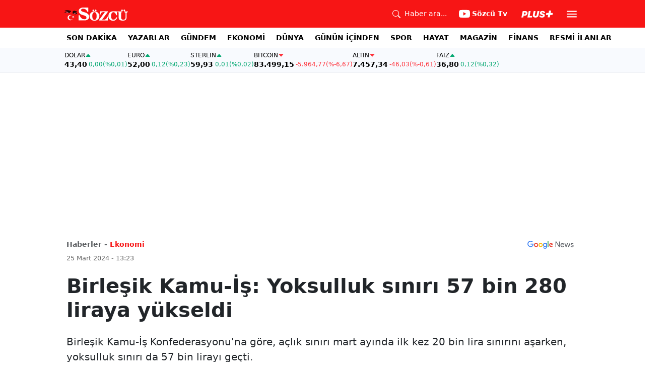

--- FILE ---
content_type: text/html; charset=utf-8
request_url: https://www.google.com/recaptcha/api2/aframe
body_size: 268
content:
<!DOCTYPE HTML><html><head><meta http-equiv="content-type" content="text/html; charset=UTF-8"></head><body><script nonce="hAZfR60q4zlorJ0hLVk7SA">/** Anti-fraud and anti-abuse applications only. See google.com/recaptcha */ try{var clients={'sodar':'https://pagead2.googlesyndication.com/pagead/sodar?'};window.addEventListener("message",function(a){try{if(a.source===window.parent){var b=JSON.parse(a.data);var c=clients[b['id']];if(c){var d=document.createElement('img');d.src=c+b['params']+'&rc='+(localStorage.getItem("rc::a")?sessionStorage.getItem("rc::b"):"");window.document.body.appendChild(d);sessionStorage.setItem("rc::e",parseInt(sessionStorage.getItem("rc::e")||0)+1);localStorage.setItem("rc::h",'1769713884467');}}}catch(b){}});window.parent.postMessage("_grecaptcha_ready", "*");}catch(b){}</script></body></html>

--- FILE ---
content_type: text/plain;charset=UTF-8
request_url: https://cdn.membrana.media/video/szc/desktop/videoSources.json
body_size: 136
content:
[{"id":1026081,"src":"https://membrana-cdn.media/video/szc/external-1026081-20260129-desktop.mp4","poster":"https://membrana-cdn.media/video/szc/external-1026081-20260129-0.webp","duration":496,"type":"video/mp4","publication_date":"2026-01-29","title":"'Örgütün Siyasal Varlığına Can Verdi' Müsavat Dervişoğlu'ndan Çarpıcı Süreç ve PKK Sözleri"},{"id":1025955,"src":"https://membrana-cdn.media/video/szc/external-1025955-20260129-desktop.mp4","poster":"https://membrana-cdn.media/video/szc/external-1025955-20260129-0.webp","duration":495,"type":"video/mp4","publication_date":"2026-01-29","title":"'Eşkiyabaşı ile Devletin Eşitlenmesi' Müsavat Dervişoğlu'ndan Gündem Olacak Komisyon Çıkışı"},{"id":1025864,"src":"https://membrana-cdn.media/video/szc/external-1025864-20260129-desktop.mp4","poster":"https://membrana-cdn.media/video/szc/external-1025864-20260129-0.webp","duration":313,"type":"video/mp4","publication_date":"2026-01-29","title":"'NİYE REVA GÖRDÜNÜZ!' Ozan Bingöl Ateş Püskürdü! AK Partili Mestan Özcan'a Çığ Gibi Tepkiler!"}]

--- FILE ---
content_type: application/javascript
request_url: https://cdn.membrana.media/szc/ym.js
body_size: 1331
content:
/*! YMAB [szc] Wed, 28 Jan 2026 17:45:52 GMT [[base64]] */!function(){var n={id:"szc_noplcmt1",buildId:0x428fc4e060f1b,siteId:"szc",buildName:"ym",split:[.5,.5],variations:{A:{id:"A",js:"/szc/a/ym.js"},B:{id:"B",js:"/szc/b/ym.js"}}},o=function(n){return-1!==document.location.search.indexOf(n)||-1!==document.location.hash.indexOf(n)};var t,e=function(){var o,t,e;t=n.split,e=[],t.map((function(n,o){var t;for(t=0;t<1e3*n;t++)e.push(o)})),o=e[Math.floor(Math.random()*e.length)];var i=Object.keys(n.variations)[o];return a(n.id,n.buildId,i),n.variations[i]},i=function(n,o){var t,e="localhost:8080"===document.location.host?"":";domain="+((t=document.location.host.split(".")).length>2&&["com","co"].includes(t[t.length-2])?t.slice(-3).join("."):t.slice(-2).join("."));document.cookie=n+"="+o+";path=/"+e+";max-age=2592000;SameSite=Lax"},s=function(n){var o=document.cookie.indexOf(n);if(-1!==o){var t=document.cookie.indexOf(";",o);return-1===t?document.cookie.substring(o+n.length+1):document.cookie.substring(o+n.length+1,t)}},r=function(n,o){return"yield_master_ab_"+n+"_"+o},a=function(n,o,t){i(r(n,o),t)},c=function(n,o){var t=function(){var n,o="notsy_variation=";if(-1!==document.location.search.indexOf(o))n=document.location.search;else{if(-1===document.location.hash.indexOf(o))return!1;n=document.location.hash}var t=n.indexOf(o);return n.substring(t+o.length,t+o.length+1)}();return t||s(r(n,o))},d=function(n){var o=document.createElement("script");document.head.appendChild(o),o.async=!0,o.src=n},u=document.currentScript?new URL(document.currentScript.src).origin:"https://cdn.membrana.media";if(o("notsy_demo=")||s("notsy_demo")){var m=function(){if(o("notsy_demo=")){var n="notsy_demo=",t=document.location.toString(),e=t.indexOf(n)+n.length,i=t.indexOf("&",e);return t.substring(e,-1!==i?i:void 0)}return!!s("notsy_demo")&&s("notsy_demo")}();o("notsy_demo_persist")&&i("notsy_demo",m),console.log("Demo mode on! Switching to demo version: "+m),d(u+"/demo/"+n.siteId.toLowerCase()+"/"+m+"/"+n.buildName+".js?cb="+Math.random())}else if(o("notsy_staging=1"))console.log("Staging mode on! Switching to staging version"),d(u+"/staging/"+n.siteId.toLowerCase()+"/"+n.buildName+".js?cb="+Math.random());else if(o("notsy_staging_test=1"))console.log("Test mode on! Switching to test version"),d(u+"/test/"+n.siteId.toLowerCase()+"/"+n.buildName+".js?cb="+Math.random());else if(void 0!==window.notsyInitUnit)console.error("Notsy header script must have been loaded already. Do nothing");else{var l=(t=c(n.id,n.buildId))?n.variations[t]?(-1!==document.location.search.indexOf("notsy_variation_persist")&&a(n.id,n.buildId,t),n.variations[t]):(console.error('Variation id "'+t+'" from cookies is not used in this experiment. Resetting variation id'),e()):e();window.__notsy_variation__=l.id,window.__ym_variation__=l.id;var h="";document.currentScript&&-1!==document.currentScript.src.indexOf("?")&&(h=document.currentScript.src.split("?")[1]),d(u+l.js+(""===h?"":"?"+h))}}();

--- FILE ---
content_type: application/javascript; charset=utf-8
request_url: https://fundingchoicesmessages.google.com/f/AGSKWxWTh-jydC9TUmrHaUmTAwBMRb1IzmhStapJ6V3XBRmZDHDx4pJeXt4Mn7CesA24UBUO_53EvBqna8T6VRxnTIN6UqJuQeSZpo4qCi7Vf2klmUuLjZgxxgnBdeQa71FV7nhgbraDa99o97nyjo0lGi99QZPPow_UZpwO0FatULnWoV3Xa_75mbK67w==/_?service=ad&/ads/swfobject./adbtr./iframe-mgid-/adsearch.
body_size: -1285
content:
window['aac159ce-9856-4f00-b481-5d3d316eaa9c'] = true;